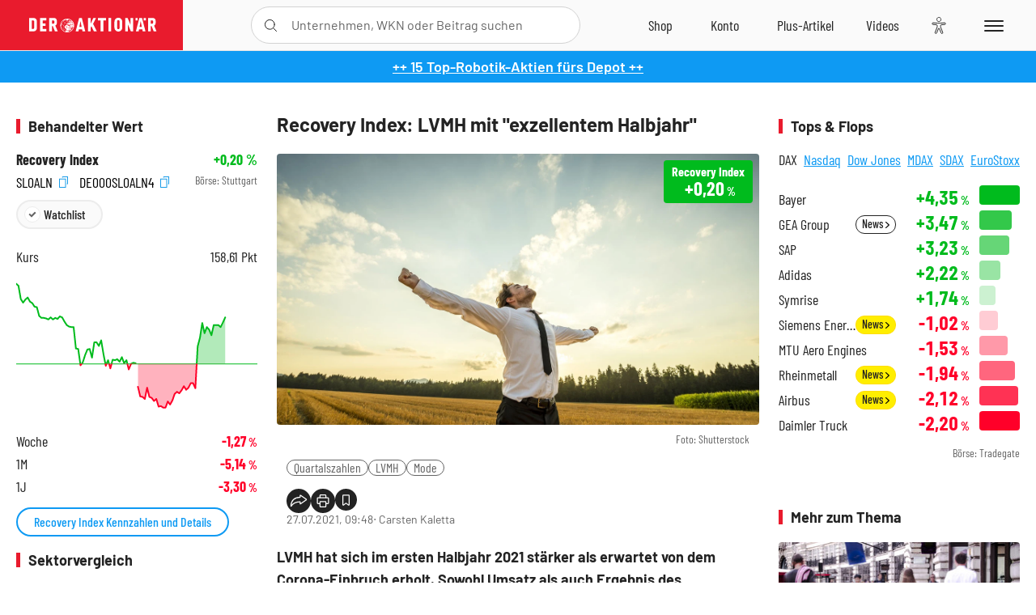

--- FILE ---
content_type: text/html; charset=utf-8
request_url: https://www.deraktionaer.de/artikel/aktien/recovery-index-lvmh-mit-exzellentem-halbjahr-20234324.html
body_size: 30776
content:
<!DOCTYPE html>
<html lang="de-de">
<head>
    <link rel="dns-prefetch" href="//cdn.boersenmedien.com">
    <link rel="dns-prefetch" href="//images.boersenmedien.com">
    <link rel="preconnect" href="//cdn.boersenmedien.com">
    <link rel="preconnect" href="//images.boersenmedien.com">
    
    <meta charset="utf-8">
    <meta name="viewport" content="width=device-width, initial-scale=1.0">
    <link rel="apple-touch-icon" sizes="180x180" href="/assets/images/icons/apple-touch-icon.png">
    <link rel="icon" type="image/png" sizes="32x32" href="/assets/images/icons/favicon-32x32.png">
    <link rel="icon" type="image/png" sizes="16x16" href="/assets/images/icons/favicon-16x16.png">
    <link rel="manifest" href="/manifest.json">
        <title>Recovery Index: LVMH mit &quot;exzellentem Halbjahr&quot; - DER AKTION&#xC4;R</title>
    <meta name="robots" content="index, follow, noodp, max-image-preview:large">
    <meta name="theme-color" content="#e91b2c">
    <meta name="msapplication-navbutton-color" content="#e91b2c">

    <meta name="description" content="LVMH hat sich im ersten Halbjahr 2021 st&#xE4;rker als erwartet von dem Corona-Einbruch erholt. 27.07.2021">
    <meta name="keywords" content="Quartalszahlen,LVMH,Mode">
    <meta name="news_keywords" content="Quartalszahlen,LVMH,Mode">
    <meta name="date" content="2021-07-27T09:48:00Z">
        <meta name="author" content="Carsten Kaletta">
    <meta name="publisher" content="DER AKTION&#xC4;R">
    <link rel="canonical" href="https://www.deraktionaer.de/artikel/aktien/recovery-index-lvmh-mit-exzellentem-halbjahr-20234324.html">
    <meta property="og:title" content="Recovery Index: LVMH mit &quot;exzellentem Halbjahr&quot;">
    <meta property="og:type" content="article">
        <meta property="og:image" content="https://images.boersenmedien.com/images/e6b30ecc-9034-43df-9f38-6df63eb2ca3b.jpg?w=1280">
        <meta property="og:image:width" content="1920">
        <meta property="og:image:height" content="1080">
    <meta property="og:url" content="https://www.deraktionaer.de/artikel/aktien/recovery-index-lvmh-mit-exzellentem-halbjahr-20234324.html">
    <meta property="og:description" content="LVMH hat sich im ersten Halbjahr 2021 st&#xE4;rker als erwartet von dem Corona-Einbruch erholt. 27.07.2021">
    <meta property="fb:app_id" content="567365026630618">
    <meta name="twitter:card" content="summary_large_image">
    <meta name="twitter:title" content="Recovery Index: LVMH mit &quot;exzellentem Halbjahr&quot;">
    <meta name="twitter:site" content="@aktionaer">
    <meta name="twitter:description" content="LVMH hat sich im ersten Halbjahr 2021 st&#xE4;rker als erwartet von dem Corona-Einbruch erholt. 27.07.2021">
        <meta name="twitter:image" content="https://images.boersenmedien.com/images/e6b30ecc-9034-43df-9f38-6df63eb2ca3b.jpg?w=1280">
    
    
        <link rel="stylesheet" href="/assets/css/main.min.css?v=20a5oobePaa3APZ5oOxXt9H2BO4p2DEHNO1sNY4KUOw">
    
    <link rel="preload" as="script" id="IOMmBundle" href="https://data-af9a061aaf.deraktionaer.de/iomm/latest/manager/base/es6/bundle.js" />
    <link rel="preload" as="script" href="https://data-af9a061aaf.deraktionaer.de/iomm/latest/bootstrap/loader.js" />
    <script type="application/ld&#x2B;json">
        {"@context":"https://schema.org","@graph":[{"@type":"WebSite","name":"DER AKTIONÄR","url":"https://www.deraktionaer.de/","potentialAction":{"@type":"SearchAction","target":"https://www.deraktionaer.de/suchen?q={search_term_string}","query-input":"required name=search_term_string"}},{"@type":"Organization","name":"Börsenmedien AG","@id":"https://www.boersenmedien.de/#publisher","url":"https://www.boersenmedien.de/","logo":{"@type":"ImageObject","url":"https://images.boersenmedien.com/images/bbc3d6ec-9cb0-4502-98d5-3adc60601cd6.png","width":1200,"height":242},"sameAs":["https://www.deraktionaer.de/","https://www.boerse-online.de/","https://www.eurams.de/"],"address":{"@type":"PostalAddress","streetAddress":"Am Eulenhof 14","addressLocality":"Kulmbach","postalCode":"95326","addressCountry":"DE"},"contactPoint":{"@type":"ContactPoint","url":"https://www.boersenmedien.de/Support/kontakt","telephone":"+49-9221-90510","contactType":"Kundenservice","availableLanguage":["Deutsch"],"areaServed":"DE"},"subOrganization":{"@type":"NewsMediaOrganization","@id":"https://www.deraktionaer.de/#publisher","name":"DER AKTIONÄR","foundingDate":"1996-01-01","url":"https://www.deraktionaer.de/","publishingPrinciples":"https://www.boersenmedien.de/agb.html","logo":{"@type":"ImageObject","url":"https://images.boersenmedien.com/images/b8000b75-24cd-4424-aeec-cf1c4544b5b6.jpg","width":1182,"height":1182},"mainEntityOfPage":{"@type":"WebPage","@id":"https://www.deraktionaer.de/"},"sameAs":["https://www.deraktionaer.de/","https://de.wikipedia.org/wiki/Der_Aktionär","https://www.facebook.com/aktionaer/","https://www.instagram.com/deraktionaer/","https://x.com/aktionaer","https://www.tiktok.com/@deraktionaer","https://apps.apple.com/de/app/der-aktionär/id448927412","https://play.google.com/store/apps/details?id=com.yopeso.deraktionar"]}}]}
    </script>
    <script src="/assets/js/ea_dynamic_loading_da.js"></script>
    <meta name="impact-site-verification" value="64808c59-4dea-4819-8bf2-c95625d83376">
</head>
<body class="">
    <script type='text/javascript' src="//data-af9a061aaf.deraktionaer.de/iomm/latest/bootstrap/loader.js"></script>
    <script data-n-head="ssr" type="text/javascript" data-body="true">
        var dataINFOnline = {
        "st": "daktion",
        "cp": "dak_rc_wf",
        "sv": "in",
        "co": "da2019",
        "sc": "yes"
        };
        IOMm('configure', { st: 'daktion', dn: 'data-af9a061aaf.deraktionaer.de', mh: 5 }); // Configure IOMm
        IOMm('pageview', dataINFOnline); // Count pageview
        IOMm('3p', 'qds', 'in'); // Trigger qds module (for agof ddf participants only!)
    </script>

    <header id="page-header">
        <div id="static-header">
            <div class="container">
                <div id="header-logo-container">
                        <a id="header-logo" href="/"><img loading="lazy" alt="DER AKTION&#xC4;R" src="https://images.boersenmedien.com/images/eef3cc9c-8c0d-43c9-a849-c732c8855a53.svg"></a>
                </div>
                <nav id="header-actions-container" aria-labelledby="header-epaper-notification">

                        <a title="Zu DER AKTIONÄR+" aria-label="Zu DER AKTIONÄR+ " href="/artikel/deraktionaerplus" id="header-aktionaerplus" class="header-action-item subpage"><span></span></a>
                    <a title="Videos" aria-label="Videos" class="header-action-item" id="header-videos" href="/videos"><span></span></a>
                    <div class="toaccount"><a title="Zum Account" aria-label="Zum Account" class="sign-in-button header-action-item" href="/account"><span></span></a></div>
                    <a title="Zum Shop" aria-label="Zum Shop" target="_blank" rel="noopener" href="https://www.boersenmedien.de/shop?btm_campaign=DA-0526-13575&btm_source=Online&btm_medium=Navigation&btm_content=deraktionaer.de&btm_term=Shop&btm_detail=shop " id="header-shop" class="header-action-item"><span></span></a>
                        <a title="E-Paper" aria-label="E-Paper" id="header-epaper" class="header-action-item" href="https://www.boersenmedien.de/produkt/deraktionaer/der-aktionaer-0526-4503.html?btm_campaign=DA-0526-13575&btm_source=Online&btm_medium=Navigation&btm_content=deraktionaer.de&btm_term=Shop&btm_detail=epaper" target="_blank" rel="noopener"><span></span></a>
                        <a title="Home" aria-label="Home" id="header-home" class="header-action-item" href="/"><span></span></a>
                    
    <button aria-label="Teilen-Menu &#xF6;ffnen" id="header-share-article" class="header-action-item">
        <span></span>
    </button>

                    
                        
<div id="search-group" class="header-action-item">
    <div id="search-button-container"><input id="search-input-placeholder" name="search-input-placeholder" role="presentation" type="text"><label aria-hidden="true" for="search-input-placeholder"></label><button class="search-button header-action-button open-search" id="header-search-button" aria-controls="search-overlay" aria-label="Suche öffnen"><span></span></button></div>
    <div id="search-overlay">
        <form method="get" id="search-input" action="/suchen">
            <input type="hidden" name="page" value="1" />
            <div class="input-wrapper">
                <input type="text" name="q" id="search-q" autocomplete="off" />
            </div>
            <button type="submit"><span class="icon-colo-primary"></span></button>
        </form>

        <div id="search-scroll-container">
            <a href="#" style="display:none;" class="search-more"><span>Alle Suchergebnisse f&#xFC;r <span class="search-value"></span> anzeigen</span></a>

            <div id="search-results-header" class="pure-g">
                <div id="search-result-symbols" class="pure-u-1-1 pure-u-sm-1-3">
                    <div class="search-title">Wertpapiere</div>
                    <div class="symbol-container"></div>
                    <div class="symbol-empty">Es gibt keine Wertpapiere.</div>
                </div>
                <div id="search-result-stories" class="pure-u-1-1 pure-u-sm-2-3">
                    <div class="search-title">Top-Artikel</div>
                    <div class="story-container"></div>
                    <div class="story-empty">Kein Treffer gefunden. Bitte versuchen Sie einen anderen Suchbegriff.</div>
                </div>
            </div>
        </div>
        <div id="search-close"><img loading="lazy" alt="Schlie&#xDF;en" src="/assets/images/svg/icon-remove.svg"></div>
    </div>
    <div id="search-overlay-background"></div>
</div>
                    
                    <div class="eyeAble_customToolOpenerClass fr-bullet-nav__link header-action-item" data-controller="bullet-layer" data-controller-options="{&quot;active-class&quot;: &quot;fr-bullet-nav__link--active&quot;}" data-tracking-header="EyeAble">
                        <div class="fr-bullet-nav__icon fr-bullet-nav__icon--eyeable eyeAbleContrastSkip"></div>
                    </div>
                    <button id="menu-button" class="hamburger hamburger--squeeze hamburger--main" type="button" aria-label="Menu" aria-controls="header-navigation">
                        <span class="hamburger-box">
                            <span class="hamburger-inner"></span>
                        </span>
                    </button>
                </nav>
            </div>
            
    <div id="share-article-nav" class="share-article-container">
        <button title="URL kopieren" class="share-url copy-button" onclick="return copy(window.location.href)"><img
                alt="CopyLink"
                src="https://images.boersenmedien.com/images/e9f70a2a-88af-4b41-b33a-e146c67328ce.svg" loading="lazy">
        </button>
        <a title="Facebook teilen" class="share-fb"
           href="https://www.facebook.com/sharer.php?u=https%3A%2F%2Fwww.deraktionaer.de%2Fartikel%2Faktien%2Frecovery-index-lvmh-mit-exzellentem-halbjahr-20234324.html&amp;t=Recovery&#x2B;Index%3A&#x2B;LVMH&#x2B;mit&#x2B;%22exzellentem&#x2B;Halbjahr%22"
           rel="noopener" target="da_social"><span></span></a>
        <a title="Tweet" class="share-twitter"
           href="https://twitter.com/intent/tweet?url=https%3A%2F%2Fwww.deraktionaer.de%2Fartikel%2Faktien%2Frecovery-index-lvmh-mit-exzellentem-halbjahr-20234324.html" rel="noopener"
           target="da_social"><span></span></a>
        <a title="Per E-Mail teilen" class="share-mail"
           href="mailto:?body=https://www.deraktionaer.dehttps://www.deraktionaer.de/artikel/aktien/recovery-index-lvmh-mit-exzellentem-halbjahr-20234324.html" rel="noopener"
           target="da_social"><span></span></a>
        <a title="Seite Drucken" class="share-print" href="javascript:self.print()"><span></span></a>
    </div>

        </div>
        <div id="header-navigation" class="pure-g">
            <div id="navigation-main" class="pure-u-1-1 pure-u-xl-2-3">
                <nav id="navigation" aria-label="Navigation">
                    <ul>
                        <li><a href="/">Home</a></li>
                            <li><a href="/magazin">Magazin</a></li>    
                        <li><a href="/marktueberblick.html">Marktüberblick</a></li>
                        <li>
                            <a href="/musterdepots.html">Depots</a>
                            <span class="open-sub"></span>
                            <div>
                                <ul>
                                    
                                        
        <li><a href="/real-musterdepot.html">Real-Depot</a></li>
        <li><a href="/aktionaer-musterdepot.html">AKTION&#xC4;R-Depot</a></li>
        <li><a href="/tsi-musterdepot.html">TSI-Musterdepot</a></li>

                                    
                                </ul>
                            </div>
                        </li>
                        <li class="navigation-strong"><a href="/artikel/deraktionaerplus">DER AKTIONÄR<strong>+</strong></a></li>
                        <li><a href="/invest">DER AKTIONÄR Indizes</a></li>
                        <li>
                            <span class="nav-no-link">Finanz-Check</span>
                            <span class="open-sub"></span>
                            <div>
                                <ul>
                                    <li><a href="/broker-vergleich">Broker-Vergleich</a></li>
                                    <li><a href="/krypto-broker-vergleich">Krypto-Broker-Vergleich</a></li>
                                    <li><a href="/krypto-boersen-vergleich">Krypto-Börsen-Vergleich</a></li>
                                    <li><a href="/kinderdepot-broker-vergleich">Kinderdepot-Vergleich</a></li>
                                    <li><a href="/tagesgeld-vergleich.html">Tagesgeld-Vergleich</a></li>
                                    <li><a href="/festgeld-vergleich.html">Festgeld-Vergleich</a></li>
                                </ul>
                            </div>
                        </li>
                        <li><a href="/podcasts">Podcasts</a></li>
                        <li>
                            <a href="/videos">DER AKTIONÄR TV</a>
                            <span class="open-sub"></span>
                            <div>
                                <ul>
                                    <li><a href="/videos">Übersicht</a></li>
                                        <li><a href="/videos/boersenpunk/1">B&#xF6;rsenpunk</a></li>
                                        <li><a href="/videos/dax-check/1">DAX-Check LIVE</a></li>
                                        <li><a href="/videos/futuremarkets/1">Future Markets</a></li>
                                        <li><a href="/videos/goldexpertebussler/1">Goldfolio</a></li>
                                        <li><a href="/videos/heavytraderz/1">HeavytraderZ</a></li>
                                        <li><a href="/videos/hotstockreport/1">Hot Stock Report</a></li>
                                        <li><a href="/videos/olivermichel/1">Krypto-Talk</a></li>
                                        <li><a href="/videos/maydornsmeinung/1">maydornsmeinung</a></li>
                                        <li><a href="/videos/schroedersnebenwerte/1">Schr&#xF6;ders Nebenwerte-Watchlist</a></li>
                                        <li><a href="/videos/trading-tipps/1">Trading-Tipp</a></li>
                                        <li><a href="/videos/keyinvest/1">UBS DailyTrader</a></li>
                                </ul>
                            </div>
                        </li>
                        <li>
                            <a href="https://www.boersenmedien.de/shop" target="_blank" rel="noopener">Abo &amp; Shop</a>
                            <span class="open-sub"></span>
                            <div>
                                <ul>
                                    <li><a href="https://www.boersenmedien.de/magazine/deraktionaer/einzelausgaben" target="_blank" rel="noopener">DER AKTIONÄR</a></li>
                                    <li><a href="https://www.boersenmedien.de/aktienreports/1" target="_blank" rel="noopener">Aktien-Reports</a></li>
                                    <li><a href="https://www.boersenmedien.de/boersendienste" target="_blank" rel="noopener">Börsendienste</a></li>
                                </ul>
                            </div>
                        </li>
                        <li><a href="/experten">Experten</a></li>
                        <li><a href="https://www.boersenmedien.com/karriere/jobangebote">Jobs/Karriere</a></li>
                    </ul>
                </nav>
                <nav id="navigation-user" aria-label="Mein Konto">
                        <div class="signin">
                            <div class="navigation-user-row sign-in-button">
                                <div><strong>Sie sind neu hier?</strong> Registrieren Sie sich kostenlos um alle Funktionen unserer Website nutzen zu können:</div>
                                <div><a href="https://login.boersenmedien.com/account/signup" class=" pure-button-secondary"><span>Registrieren</span></a></div>
                            </div>
                            <span class="sign-in-loading">Laden</span>
                        </div>
                        <div class="signin">
                            <div class="navigation-user-row sign-in-button">
                                <div><strong>Sie sind bereits registriert?</strong> Hier können Sie sich anmelden:</div>
                                <div>
                                    <a class=" pure-button-secondary" href="/account/signin"><span>Anmelden</span></a>
                                </div>
                            </div>
                            <span class="sign-in-loading">Laden</span>
                        </div>
                        <div class="signout">
                            <strong id="navigation-head">Willkommen auf deraktionaer.de!</strong><br>
                            <a class="user-nav-button user-nav-symbols" href="/account/watchlist">Meine Watchlist</a>
                            <a class="user-nav-button user-nav-articles" href="/account/bookmarks">Gespeicherten Artikel</a>
                            <a href="https://konto.boersenmedien.com" target="_blank" rel="noopener" class="user-nav-button user-nav-bmagaccount">Börsenmedien Konto</a>
                            <a class="pure-button-primary" href="/account/logout"><span class="sing-out-button">Abmelden</span></a>
                            <br>
                        </div>
                </nav>
                <div class="pure-g">
                    <div id="navigation-app" class="pure-u-1-1 pure-u-lg-1-2">
                        <div><img loading="lazy" alt="DER-AKTION&#xC4;R App" id="app-logo" src="https://images.boersenmedien.com/images/757ea3d3-5e46-4275-80df-30eb7052784c.svg"> DER AKTIONÄR – Unsere App</div>
                        <div><a target="_blank" rel="noopener" id="app-apple" href="https://itunes.apple.com/de/app/der-aktionar-deutschlands/id448927412"><img loading="lazy" alt="Laden im Appstore" src="/assets/images/svg/logo-appstore.svg"></a><a id="app-android" target="_blank" rel="noopener" href="https://play.google.com/store/apps/details?id=com.yopeso.deraktionar"><img alt="Jetzt bei Google Play" src="/assets/images/svg/logo-gplay.svg" /></a></div>
                    </div>
                    <div id="navigation-sm" class="pure-u-1-1 pure-u-lg-1-2">
                        <strong>Folgen Sie uns</strong><br>
                        <a class="share-youtube" target="_blank" rel="noopener" href="https://www.youtube.com/user/DAFChannel/videos">Youtube</a>
                        <a class="share-instagram" target="_blank" rel="noopener" href="https://www.instagram.com/deraktionaer/">Instagram</a>
                        <a class="share-fb" target="_blank" rel="noopener" href="https://www.facebook.com/aktionaer">Facebook</a>
                        <a class="share-twitter" target="_blank" rel="noopener" href="https://twitter.com/aktionaer">Twitter</a>
                    </div>
                </div>
            </div>
            <aside id="navigation-sidebar" class="pure-u-1-1 pure-u-xl-1-3">
                <div class="pure-g">
                    <div id="navigation-stories" class="pure-u-1-1 pure-u-md-16-24 pure-u-xl-1-1"></div>
                    <div id="navigation-symbols" class="pure-u-1-1 pure-u-md-8-24 pure-u-xl-1-1"></div>
                </div>
            </aside>
        </div>
    </header>

    <div class="breaking-news-container">
        

        <div class="header-banner">
            <div><a href="https://www.boersenmedien.de/produkt/deraktionaer/der-aktionaer-0526-4503.html?btm_campaign=da-2605-13575&amp;utm_campaign=da-2605-13575&amp;btm_source=online&amp;utm_source=online&amp;btm_medium=balkenblau&amp;utm_medium=balkenblau&amp;btm_content=deraktionaer.de&amp;utm_content=deraktionaer.de&amp;btm_term=shop&amp;utm_term=shop" target="_blank" rel="nofollow">&#x2B;&#x2B; 15 Top-Robotik-Aktien f&#xFC;rs Depot &#x2B;&#x2B;</a></div>
        </div>

    </div>

        <div id="banner-top-container">
            <div id="banner-big-bill-container">
                <div id="Ads_BA_BS" style="position: relative; text-align: center;">                    
                    <div id='Ads-Bigsize'></div>
                </div>
            </div>
            <div id="banner-sky-container">
                <div id="Ads_BA_SKY">
                    <div id='Ads-Sky' style='min-width: 120px; min-height: 600px;'></div>
                </div>
            </div>
            <div id="banner-sky-left-container">
                <div id="Ads_BA_SKY_LEFT">
                    <div id='Ads-Sky-Left' style='min-width: 120px; min-height: 600px;'></div>
                </div>
            </div>
        </div>

    <div id="page-body" class="container">
        
<article id="article-detail" aria-labelledby="article-title">
    <div id="article-detail-content">
        <header id="article-detail-header">
            <h1 id="article-title">Recovery Index: LVMH mit "exzellentem Halbjahr"</h1>
            <div class="article-header-image">
                <figure>
                    <picture>
                        <source media="(min-width: 1023px)" srcset="https://images.boersenmedien.com/images/e6b30ecc-9034-43df-9f38-6df63eb2ca3b.jpg?w=1280&webp=true"
                                type="image/webp">
                        <source media="(min-width: 767px)" srcset="https://images.boersenmedien.com/images/e6b30ecc-9034-43df-9f38-6df63eb2ca3b.jpg?w=1280&webp=true"
                                type="image/webp">
                        <img loading="lazy" src="https://images.boersenmedien.com/images/e6b30ecc-9034-43df-9f38-6df63eb2ca3b.jpg?w=1280&webp=true"
                             alt="Recovery Index: LVMH mit "exzellentem Halbjahr"">
                    </picture>
                        <figcaption><small>Foto: Shutterstock</small></figcaption>
                </figure>
                    
<a class="stock-info stock-info-badge stock-info-badge-big" data-quote="DE000SL0ALN4" title="Recovery Index" href="/aktien/kurse/recoveryindex-de000sl0aln4.html">
    <span class="stock-info-name flex-ellipsis-variable">RECOVERY NR EUR</span>
    <span class="changePct">-</span>&thinsp;<span class="percentSgn">%</span>    
</a>
            </div>
            <ul id="article-detail-keywords">
                        <li><a href="/suchen?q=%22quartalszahlen%22">Quartalszahlen</a></li>
                        <li><a href="/suchen?q=%22lvmh%22">LVMH</a></li>
                        <li><a href="/suchen?q=%22mode%22">Mode</a></li>
            </ul>
            <div id="article-header-info">
                <div class="author-info">
                            27.07.2021, 09:48
                            <span
                                class="article-header-author"> &#8231; Carsten Kaletta</span>
                </div>
                <div id="share-container">
                    <div class="share-buttons">
                        <button aria-label="Teilen-Menu &#xF6;ffnen" id="sm-page-button"
                                class="share-button"></button>
                        
<div id="share-page-nav" class="share-article-container">
	<button title="URL kopieren" class="are-url copy-button" onclick="return copy(window.location.href)"><img alt="AltLinkShare" src="https://images.boersenmedien.com/images/e9f70a2a-88af-4b41-b33a-e146c67328ce.svg" loading="lazy"></button>
	<a title="Facebook teilen" class="share-fb" href="https://www.facebook.com/sharer.php?u=https%3A%2F%2Fwww.deraktionaer.de%2Fartikel%2Faktien%2Frecovery-index-lvmh-mit-exzellentem-halbjahr-20234324.html&amp;t=Recovery&#x2B;Index%3A&#x2B;LVMH&#x2B;mit&#x2B;%22exzellentem&#x2B;Halbjahr%22" rel="noopener" target="da_social"><img alt="Bei facebook teilen" src="https://images.boersenmedien.com/images/static/icon-facebook-grey.svg" loading="lazy"></a>
	<a title="Tweet" class="share-twitter" href="https://twitter.com/intent/tweet?url=https%3A%2F%2Fwww.deraktionaer.de%2Fartikel%2Faktien%2Frecovery-index-lvmh-mit-exzellentem-halbjahr-20234324.html&text=Recovery&#x2B;Index%3A&#x2B;LVMH&#x2B;mit&#x2B;%22exzellentem&#x2B;Halbjahr%22" rel="noopener" target="da_social"><img alt="Mit twitter teilen" src="https://images.boersenmedien.com/images/c2ffe345-c71f-42e4-9ee3-bd80ca076e68.svg" loading="lazy"></a>
	<a title="Per E-Mail teilen" class="share-mail" href="mailto:?body=https://www.deraktionaer.de/artikel/aktien/recovery-index-lvmh-mit-exzellentem-halbjahr-20234324.html" rel="noopener" target="da_social"><img alt="Nachricht senden" src="https://images.boersenmedien.com/images/static/icon-email-grey.svg" loading="lazy"></a>
</div>
                        <a id="print-page-button" class="share-button" title="Seite Drucken"
                           href="javascript:self.print()"><span></span></a>
                        <button id="save-article-body" aria-label="Artikel zu Favoriten hinzuf&#xFC;gen"
                                data-bookmark="20234324" class="add"><span></span></button>
                    </div>
                </div>
            </div>
        </header>

        <div id="article-body">
                        
<p class="article-introduction">LVMH hat sich im ersten Halbjahr 2021 stärker als erwartet von dem Corona-Einbruch erholt. Sowohl Umsatz als auch Ergebnis des französischen Luxusgüter-Konzerns übertrafen die Schätzungen der Analysten. Für diesen Schub sorgte vor allem die Mode-und Leder-Sparte mit den Exklusiv-Marken Louis Vuitton und Christian Dior.</p>
                        
<p>Konkret: Der Nettogewinn  stieg in den ersten sechs Monaten 2021 von 522 Millionen Euro im Vorjahr auf 5,29 Milliarden Euro. Das entspricht einer Verzehnfachung. Analysten hatten lediglich mit 4,4 Milliarden Euro gerechnet. <br></p>
                            <h2>56 Prozent Wachstum</h2>

<p>Gleiches Bild bei den Erlösen: Die Gesamteinnahmen für das erste Halbjahr kletterten um 56 Prozent auf 28,67 Milliarden Euro. Damit lief es für LVMH auch besser als vor der Krise: Im Vergleich zum ersten Halbjahr 2019 belief sich der Zuwachs auf elf Prozent. Die Experten hatten bei dieser Kennziffer lediglich 28,22 Milliarden Euro im Durchschnitt auf ihren Zetteln stehen. <br></p>
                            <h2>Überragende Mode-und Ledersparte</h2>

<p>Hauptwachstumstreiber war die mit Abstand wichtigste Mode-und Ledersparte, deren Umsatz sich gegenüber dem Vorjahr um 74 Prozent auf 13,9 Milliarden Euro  verbesserte. Die Umsätze in den USA und Asien seien "seit Jahresbeginn stark gestiegen", so das Unternehmen, während sich Europa nur "allmählich von der Pandemie erholt."</p>
                        
<p>LVMH-Chef Bernard Arnault sprach von einem "exzellenten Halbjahr". Zudem hält der Konzernlenker die Gruppe für gut positioniert, um nun weiter zu wachsen und 2021 ihren Vorsprung gegenüber dem weltweiten Luxusmarkt weiter auszubauen. Er will am 2. Dezember eine Abschlagsdividende von 3,00 Euro je Aktie zahlen. <br></p>
                            <h2>LVMH mit hoher Gewichtung im Recovery Index</h2>

<p>LVMH hat derzeit mit etwas mehr als neun Prozent die vierthöchste Gewichtung im Index. Insgesamt bündelt dieser spezielle Aktienkorb 15 ausgewählte Comeback-Kandidaten mit überproportionalem Gewinnpotenzial für die Nach-Corona-Ära – darunter sind unter anderem auch Tourismus-Unternehmen und Fluggesellschaften. <br></p>
                        
<div class="article-chart no-bottom-border">
    <div style="width:100%;" class="content-instrument" data-chart="[base64]"></div>
    <div class="article-content-src">
        <a href="/aktien/kurse/recoveryindex)-de000sl0aln4.html">
            Recovery Index
                <span>(WKN: SL0ALN)</span>
        </a>
    </div>
</div>
                        
<div class="article-chart no-bottom-border">
    <div style="width:100%;" class="content-instrument" data-chart="[base64]"></div>
    <div class="article-content-src">
        <a href="/aktien/kurse/lvmh)-fr0000121014.html">
            LVMH
                <span>(WKN: 853292)</span>
        </a>
    </div>
</div>
                        
<div class="article-conclusion no-bottom-border">
    <p>LVMH hat überragende Zahlen vorgelegt. Als weltweite Nummer Eins in der Luxusgüter-Branche dürften die Franzosen weiterhin überproportional von der Corona-Erholung beziehungsweise den Nachholeffekten profitieren. DER AKTIONÄR sieht die Aktie perspektivisch bei 720 Euro.</p><p>Anleger, die nicht auf eine Einzelaktie spekulieren wollen, aber von einem sich fortsetzenden Aufwärtstrend der Corona-gebeutelten Aktien ausgehen, setzen einfach auf den Recovery Index. Weitere Infos zum Index inklusive Produktübersicht finden Sie <a href="https://www.deraktionaer.de/aktien/kurse/recoveryindex-de000sl0aln4.html" target="New">hier</a>. <br></p>
</div>
                        
<ul class="related-articles ">
        <li><a href="/artikel/aktien/lvmh-kursziel-800-euro-20232928.html">LVMH: Kursziel 800 Euro!</a></li>
        <li><a href="/artikel/aktien/lvmh-und-co-luxurioese-aussichten-20231650.html">LVMH und Co: Luxuri&#xF6;se Aussichten</a></li>
        <li><a href="/artikel/aktien/recovery-index-gut-erholt-20233815.html">Recovery Index: Gut erholt</a></li>
        <li><a href="/artikel/aktien/recovery-index-mit-den-kreuzfahrt-riesen-der-sonne-entgegen-20232262.html">Recovery Index: Mit den Kreuzfahrt-Riesen der Sonne entgegen</a></li>
</ul>
                        
<div class="article-disclaimer ">
    <p>Hinweis auf Interessenkonflikte:
<div>
</div><div>Der Preis der Finanzinstrumente wird von einem Index als Basiswert abgeleitet. Die Börsenmedien AG hat diesen Index entwickelt und hält die Rechte hieran. Mit den Emittenten von Finanzinstrumenten Morgan Stanley, HSBC Trinkaus und Vontobel hat die Börsenmedien AG eine Lizenzvereinbarung geschlossen, wonach sie den Emittenten eine Lizenz zur Verwendung des Index erteilt. Die Börsenmedien AG erhält insoweit von den Emittenten Vergütungen.</div></p>
</div>
        </div>
            <div class="clear-both">
                <h2 id="werte-title" class="category-headline">Behandelte Werte</h2>
                <div class="table-scrollx-container">
                    <table class="pure-table pure-table-horizontal werte-table" aria-labelledby="werte-title">
                        <thead>
                        <tr>
                            <th scope="col">Name</th>
                            <th scope="col" class="text-center">Wert</th>
                            <th scope="col" class="text-center">Veränderung<br><small>Heute in %</small></th>
                        </tr>
                        </thead>
                        <tbody>
                            <tr class="stock-info" data-quote="DE000SL0ALN4" style="opacity:1">
                                <td><a title="Recovery Index Index" href="/aktien/kurse/recoveryindex-de000sl0aln4.html">Recovery Index</a></td>
                                <td class="text-center nowrap"><span
                                        class="price">-</span>&thinsp;&#x20AC;</td>
                                <td class="text-center"><span class="stock-info-badge"><span
                                            class="changePct"></span></span></td>
                            </tr>
                            <tr class="stock-info" data-quote="FR0000121014" style="opacity:1">
                                <td><a title="LVMH Aktie" href="/aktien/kurse/lvmh-fr0000121014.html">LVMH</a></td>
                                <td class="text-center nowrap"><span
                                        class="price">-</span>&thinsp;&#x20AC;</td>
                                <td class="text-center"><span class="stock-info-badge"><span
                                            class="changePct"></span></span></td>
                            </tr>
                        </tbody>
                    </table>
                </div>
                <br>
            </div>
        <div class="hidden">
                    <span class="category-data" data-category="Fundamentalanalyse"></span>
                    <span class="category-data" data-category="USA"></span>
                    <span class="category-data" data-category="AKTION&#xC4;R"></span>
                    <span class="category-data" data-category="China"></span>
                    <span class="category-data" data-category="Anlagestrategie"></span>
                    <span class="category-data" data-category="Technische Analyse"></span>
                    <span class="category-data" data-category="Konsum / E-Commerce"></span>
                    <span class="category-data" data-category="Tourismus"></span>
        </div>

            
    <h2 class="category-headline">Aktuelle Ausgabe</h2>
    <div class="article-list-latest-issue">
        <div class="last-issue-cover">
            <a class="release-item-image" href="https://www.boersenmedien.de/produkt/deraktionaer/der-aktionaer-0526-4503.html?btm_campaign=DA-2605-13575&btm_source=Online&btm_medium=Widget&btm_content=deraktionaer.de&btm_term=Shop&btm_detail=Neuerscheinungen&btm_info=%2Fartikel%2Faktien%2Frecovery-index-lvmh-mit-exzellentem-halbjahr-20234324.html" target="_blank">
                <img loading="lazy" alt="DER AKTION&#xC4;R 05/26" src="https://images.boersenmedien.com/images/6e4ace16-99ff-4440-838a-3f793c6cd80a.jpg?w=600&webp=true" />
            </a>
        </div>
        <h3>
            <a class="release-item-image" href="https://www.boersenmedien.de/produkt/deraktionaer/der-aktionaer-0526-4503.html?btm_campaign=DA-2605-13575&btm_source=Online&btm_medium=Widget&btm_content=deraktionaer.de&btm_term=Shop&btm_detail=Neuerscheinungen&btm_info=%2Fartikel%2Faktien%2Frecovery-index-lvmh-mit-exzellentem-halbjahr-20234324.html" target="_blank">
                Humanoide Roboter: Zwischen Spott und Milliardenmarkt
            </a>
        </h3>
        <div class="latest-issue-data">
            <span><i title="Ausgabennummer" class="icon-book icon-color-secondary"></i>Nr. 05/26</span>
            <span><i title="Preis" class="icon-price icon-color-secondary"></i>8,90&thinsp;&euro;</span>
        </div>
        <div class="button-container">
            <a class="pure-button pure-button-paypal" target="_blank" rel="noopener" href="https://www.boersenmedien.de/zahlungsmethode/paypal/express/4503?btm_campaign=DA-2605-13575&btm_source=Online&btm_medium=Widget&btm_content=deraktionaer.de&btm_term=PPExpress&btm_detail=AktuelleAusgabe&btm_info=%2Fartikel%2Faktien%2Frecovery-index-lvmh-mit-exzellentem-halbjahr-20234324.html"><img loading="lazy" src="https://images.boersenmedien.com/images/74d4a911-0acd-4505-abbe-7e50458f125b.svg" alt="Paypal" title="Paypal"> Sofortkauf</a>
            <a class="pure-button pure-button-secondary" target="_blank" rel="noopener" href="https://www.boersenmedien.de/Checkout/AddToCart?id=4503&btm_campaign=DA-2605-13575&btm_source=Online&btm_medium=Widget&btm_content=deraktionaer.de&btm_term=Warenkorb&btm_detail=AktuelleAusgabe&btm_info=%2Fartikel%2Faktien%2Frecovery-index-lvmh-mit-exzellentem-halbjahr-20234324.html">Im Shop kaufen</a>
            <small>Sie erhalten einen Download-Link per E-Mail. Außerdem können Sie gekaufte E-Paper in Ihrem <a class="text-link" href="https://konto.boersenmedien.de" target="_blank">Konto</a> herunterladen.</small>
        </div>
    </div>

            <div id="similar-product">
                <section>
    <h2 class="category-headline">Buchtipp: Die Zukunft des Luxus</h2>
    <div class="pure-g">
        <div id="similar-product-description">
            <p>Erwan Rambourg zeigt die wichtigsten Trends, die die Luxusindustrie in den nächsten zehn Jahren umgestalten werden. Die Ausweitung des chinesischen Konsums und der Anstieg der Kaufkraft von Frauen auf der ganzen Welt werden die Branche weiter wachsen lassen – es zeichnen sich jedoch grundlegende Veränderungen ab. Die jüngere Generation drängt auf den Luxusmarkt und bringt neue Werte und Ansprüche mit. Damit Marken bei ihr Anklang finden, müssen sie über Produkt und Logo hinaus Substanz entwickeln – Marken müssen Themen wie Vielfalt, Nachhaltigkeit und ethische Produktion ernst nehmen. „Die Zukunft des Luxus“ ist fesselnd, klug und fundiert, eine unverzichtbare Lektüre für alle, die neu in der Branche sind, aber auch für Veteranen, die ihren weiteren Erfolg planen – und nicht zuletzt für Anleger, die auf die Gewinner des Luxus-Booms setzen wollen.</p>
        </div>
        <div class="article-list-image-container pure-u-1-1 pure-u-sm-6-24">
            <a href="https://www.boersenmedien.de/produkt/buch/die-zukunft-des-luxus-2630.html?ref=deraktionaer" target="_blank" rel="noopener">
                <img loading="lazy" src="https://images.boersenmedien.com/images/e1815b29-763a-4346-a504-efac8631366c.jpg?w=500&webp=true" class="pure-img" title="Die Zukunft des Luxus" alt="Die Zukunft des Luxus">
            </a>
        </div>
        <div class="article-list-text-container pure-u-1-1 pure-u-sm-18-24">
                <div class="book-product-info"><p><b>Autoren:</b> Rambourg, Erwan<br><b>Seitenanzahl:</b> 320<br><b>Erscheinungstermin:</b> 14.04.2022<br><b>Format:</b> Hardcover<br><b>ISBN:</b> 978-3-86470-805-3<br></p></div>
            <div class="book-product-price">
                <strong>Preis:</strong> 24,90&thinsp;€
            </div>
            <div class="button-container">
                <a class="pure-button pure-button-paypal"
                   href="https://www.boersenmedien.de/zahlungsmethode/paypal/express/2630?ref=deraktionaer"
                   target="_blank" rel="noopener" alt="Paypal Sofortkauf" title="Paypal Sofortkauf">
                    <img loading="lazy" src="https://images.boersenmedien.com/images/74d4a911-0acd-4505-abbe-7e50458f125b.svg"
                         alt="Paypal" title="Paypal">
                </a>
                <a class="pure-button pure-button-secondary"
                   href="https://www.boersenmedien.de/Checkout/AddToCart?id=2630?ref=deraktionaer"
                   target="_blank" rel="noopener">
                    Im Shop kaufen
                </a>                
            </div>
        </div>
    </div>
</section>
            </div>
    </div>
    
<aside id="article-detail-symbol" aria-label="Wertpapierinformationen" data-quote="DE000SL0ALN4">
        <h2 class="category-headline">Behandelter Wert</h2>
        <div class="symbol-intro">
            <div>
                <a href="/aktien/kurse/recoveryindex-de000sl0aln4.html">Recovery Index</a>
                <strong class="text-right stock-info"><span class="changePct"></span><span class="percentSgn">&thinsp;%</span></strong>
            </div>
            <div>
                <div>
                        <button class="copy-button" onclick="return copy('SL0ALN')"> SL0ALN <i class="icon--exit-fullscreen icon-copy icon-color-action"></i></button>
                        <button class="copy-button" onclick="return copy('DE000SL0ALN4')"> DE000SL0ALN4 <i class="icon--exit-fullscreen icon-copy icon-color-action"></i></button>
                </div>
                <small class="text-right">Börse: <span class="exchange"></span></small>
            </div>
            <div id="save-symbol-body">
                <button class="add pure-button pure-button-primary" aria-label="Wert zur Watchlist hinzuf&#xFC;gen" data-watchlist="DE000SL0ALN4"> Watchlist</button>
            </div>
        </div>
        

        <dl aria-label="Wertpapierdetails zu Recovery Index" class="symbol-information">
            <dt>Kurs</dt>
            <dd><span class="price"></span> <span class="currency"></span></dd>

        </dl>
        <div id="article-detail-symbols-chart">
            <a id="sparkline-chart-container" href="/aktien/kurse/recoveryindex-de000sl0aln4.html">
                <div id="sparkline-chart"></div>
            </a>
            <div id="symbol_performance"></div>
            <a class="pure-button pure-button-primary" title="Recovery Index Kennzahlen und Details" href="/aktien/kurse/recoveryindex-de000sl0aln4.html">Recovery Index Kennzahlen und Details</a>
        </div>
        <div data-peergroup="DE000SL0ALN4" id="article-detail-symbol-peergroup-container"></div>
</aside>
    
<aside id="article-detail-further" aria-labelledby="more-title">
        <section>
            <h2 class="category-headline">Tops &amp; Flops</h2>
            <div class="tabs" id="topflop">
                <ul class="tab-nav">
                        <li><a id="topflop-Dax" class="">DAX</a></li>
                        <li><a id="topflop-Nasdaq" class="inactive">Nasdaq</a></li>
                        <li><a id="topflop-DowJones" class="inactive">Dow Jones</a></li>
                        <li><a id="topflop-MDax" class="inactive">MDAX</a></li>
                        <li><a id="topflop-SDax" class="inactive">SDAX</a></li>
                        <li><a id="topflop-Eurostoxx" class="inactive">EuroStoxx</a></li>
                </ul>
                <div>
                        <div class="tab-page" id="topflop-Dax-c" style="display:block">
                            <ul class="topflop">
        <li class="top">
            <div class="topflop-company">
                <a class="topflop-name" href="/aktien/kurse/bayer-de000bay0017.html">Bayer</a>
            </div>
            <span class="topflop-value up">&#x2B;4,35<span>&thinsp;%</span></span>
            <span class="topflop-bar up"><span class="progress" style="width:100.00%"></span></span>
            
        </li>
        <li class="top">
            <div class="topflop-company">
                <a class="topflop-name" href="/aktien/kurse/geagroup-de0006602006.html">GEA Group</a>
                    <span class="news news-secondary">
                        <a href="/nachricht/eqs-adhocgeagroupaktiengesellschaftgeagroupagveroeffentlichtvorlaeufigefinanzzahlen2025deutsch-497975.html">
                            News <i class="icon-arrow"></i>
                        </a>
                    </span>
            </div>
            <span class="topflop-value up">&#x2B;3,47<span>&thinsp;%</span></span>
            <span class="topflop-bar up"><span class="progress" style="width:79.74%"></span></span>
            
        </li>
        <li class="top">
            <div class="topflop-company">
                <a class="topflop-name" href="/aktien/kurse/sap-de0007164600.html">SAP</a>
            </div>
            <span class="topflop-value up">&#x2B;3,23<span>&thinsp;%</span></span>
            <span class="topflop-bar up"><span class="progress" style="width:74.23%"></span></span>
            
        </li>
        <li class="top">
            <div class="topflop-company">
                <a class="topflop-name" href="/aktien/kurse/adidas-de000a1ewww0.html">Adidas</a>
            </div>
            <span class="topflop-value up">&#x2B;2,22<span>&thinsp;%</span></span>
            <span class="topflop-bar up"><span class="progress" style="width:51.17%"></span></span>
            
        </li>
        <li class="top">
            <div class="topflop-company">
                <a class="topflop-name" href="/aktien/kurse/symrise-de000sym9999.html">Symrise</a>
            </div>
            <span class="topflop-value up">&#x2B;1,74<span>&thinsp;%</span></span>
            <span class="topflop-bar up"><span class="progress" style="width:40.00%"></span></span>
            
        </li>
        <li class="flop">
            <div class="topflop-company">
                <a class="topflop-name" href="/aktien/kurse/siemensenergy-de000ener6y0.html">Siemens Energy</a>
                    <span class="news">
                        <a href="/artikel/mobilitaet-oel-energie/asta-energy-ipo-noch-diese-woche-siemens-energy-an-bord-20394187.html">News <i class="icon-arrow"></i></a>
                    </span>
            </div>
            <span class="topflop-value down">-1,02<span>&thinsp;%</span></span>
            <span class="topflop-bar down"><span class="progress" style="width:46.46%"></span></span>
            
        </li>
        <li class="flop">
            <div class="topflop-company">
                <a class="topflop-name" href="/aktien/kurse/mtuaeroengines-de000a0d9pt0.html">MTU Aero Engines</a>
            </div>
            <span class="topflop-value down">-1,53<span>&thinsp;%</span></span>
            <span class="topflop-bar down"><span class="progress" style="width:69.89%"></span></span>
            
        </li>
        <li class="flop">
            <div class="topflop-company">
                <a class="topflop-name" href="/aktien/kurse/rheinmetall-de0007030009.html">Rheinmetall</a>
                    <span class="news">
                        <a href="/artikel/aktien/ukraine-krieg-darum-bleiben-ruestungsaktien-trotz-der-verhandlungen-aussichtsreich-20394176.html">News <i class="icon-arrow"></i></a>
                    </span>
            </div>
            <span class="topflop-value down">-1,94<span>&thinsp;%</span></span>
            <span class="topflop-bar down"><span class="progress" style="width:88.36%"></span></span>
            
        </li>
        <li class="flop">
            <div class="topflop-company">
                <a class="topflop-name" href="/aktien/kurse/airbus-nl0000235190.html">Airbus</a>
                    <span class="news">
                        <a href="/artikel/aktien/airbus-darum-faellt-die-aktie-20394193.html">News <i class="icon-arrow"></i></a>
                    </span>
            </div>
            <span class="topflop-value down">-2,12<span>&thinsp;%</span></span>
            <span class="topflop-bar down"><span class="progress" style="width:96.78%"></span></span>
            
        </li>
        <li class="flop">
            <div class="topflop-company">
                <a class="topflop-name" href="/aktien/kurse/daimlertruck-de000dtr0ck8.html">Daimler Truck</a>
            </div>
            <span class="topflop-value down">-2,20<span>&thinsp;%</span></span>
            <span class="topflop-bar down"><span class="progress" style="width:100.00%"></span></span>
            
        </li>
</ul>
<small>Börse: Tradegate</small>
                        </div>
                        <div class="tab-page" id="topflop-Nasdaq-c" style="">
                            <ul class="topflop">
        <li class="top">
            <div class="topflop-company">
                <a class="topflop-name" href="/aktien/kurse/seagatetechnology-ie00bkvd2n49.html">Seagate Technology</a>
            </div>
            <span class="topflop-value up">&#x2B;5,43<span>&thinsp;%</span></span>
            <span class="topflop-bar up"><span class="progress" style="width:100.00%"></span></span>
            
        </li>
        <li class="top">
            <div class="topflop-company">
                <a class="topflop-name" href="/aktien/kurse/mercadolibre-us58733r1023.html">MercadoLibre</a>
            </div>
            <span class="topflop-value up">&#x2B;4,19<span>&thinsp;%</span></span>
            <span class="topflop-bar up"><span class="progress" style="width:77.26%"></span></span>
            
        </li>
        <li class="top">
            <div class="topflop-company">
                <a class="topflop-name" href="/aktien/kurse/datadog-us23804l1035.html">Datadog</a>
            </div>
            <span class="topflop-value up">&#x2B;4,11<span>&thinsp;%</span></span>
            <span class="topflop-bar up"><span class="progress" style="width:75.63%"></span></span>
            
        </li>
        <li class="top">
            <div class="topflop-company">
                <a class="topflop-name" href="/aktien/kurse/atlassiancorpa-us0494681010.html">Atlassian Corp. A</a>
            </div>
            <span class="topflop-value up">&#x2B;3,73<span>&thinsp;%</span></span>
            <span class="topflop-bar up"><span class="progress" style="width:68.76%"></span></span>
            
        </li>
        <li class="top">
            <div class="topflop-company">
                <a class="topflop-name" href="/aktien/kurse/westerndigital-us9581021055.html">Western Digital</a>
            </div>
            <span class="topflop-value up">&#x2B;3,21<span>&thinsp;%</span></span>
            <span class="topflop-bar up"><span class="progress" style="width:59.05%"></span></span>
            
        </li>
        <li class="flop">
            <div class="topflop-company">
                <a class="topflop-name" href="/aktien/kurse/microntechnology-us5951121038.html">Micron Technology</a>
            </div>
            <span class="topflop-value down">-2,32<span>&thinsp;%</span></span>
            <span class="topflop-bar down"><span class="progress" style="width:39.52%"></span></span>
            
        </li>
        <li class="flop">
            <div class="topflop-company">
                <a class="topflop-name" href="/aktien/kurse/diamondbackenergyinc-us25278x1090.html">Diamondback Energy Inc</a>
            </div>
            <span class="topflop-value down">-2,43<span>&thinsp;%</span></span>
            <span class="topflop-bar down"><span class="progress" style="width:41.28%"></span></span>
            
        </li>
        <li class="flop">
            <div class="topflop-company">
                <a class="topflop-name" href="/aktien/kurse/tesla-us88160r1014.html">Tesla</a>
            </div>
            <span class="topflop-value down">-2,70<span>&thinsp;%</span></span>
            <span class="topflop-bar down"><span class="progress" style="width:45.90%"></span></span>
            
        </li>
        <li class="flop">
            <div class="topflop-company">
                <a class="topflop-name" href="/aktien/kurse/amd-us0079031078.html">AMD</a>
            </div>
            <span class="topflop-value down">-2,85<span>&thinsp;%</span></span>
            <span class="topflop-bar down"><span class="progress" style="width:48.43%"></span></span>
            
        </li>
        <li class="flop">
            <div class="topflop-company">
                <a class="topflop-name" href="/aktien/kurse/intel-us4581401001.html">Intel</a>
                    <span class="news news-secondary">
                        <a href="/nachricht/microsoftmitneuemki-chip-497981.html">
                            News <i class="icon-arrow"></i>
                        </a>
                    </span>
            </div>
            <span class="topflop-value down">-5,88<span>&thinsp;%</span></span>
            <span class="topflop-bar down"><span class="progress" style="width:100.00%"></span></span>
            
        </li>
</ul>
<small>Börse: Tradegate</small>
                        </div>
                        <div class="tab-page" id="topflop-DowJones-c" style="">
                            <ul class="topflop">
        <li class="top">
            <div class="topflop-company">
                <a class="topflop-name" href="/aktien/kurse/ciscosystems-us17275r1023.html">Cisco Systems</a>
            </div>
            <span class="topflop-value up">&#x2B;2,36<span>&thinsp;%</span></span>
            <span class="topflop-bar up"><span class="progress" style="width:100.00%"></span></span>
            
        </li>
        <li class="top">
            <div class="topflop-company">
                <a class="topflop-name" href="/aktien/kurse/apple-us0378331005.html">Apple</a>
                    <span class="news">
                        <a href="/artikel/aktien/apple-jpmorgan-erhoeht-kursziel-aktie-zieht-an-20394204.html">
                            News <i class="icon-arrow"></i>
                        </a>
                    </span>
            </div>
            <span class="topflop-value up">&#x2B;2,17<span>&thinsp;%</span></span>
            <span class="topflop-bar up"><span class="progress" style="width:91.84%"></span></span>
            
        </li>
        <li class="top">
            <div class="topflop-company">
                <a class="topflop-name" href="/aktien/kurse/microsoft-us5949181045.html">Microsoft</a>
                    <span class="news news-secondary">
                        <a href="/nachricht/microsoftmitneuemki-chip-497981.html">
                            News <i class="icon-arrow"></i>
                        </a>
                    </span>
            </div>
            <span class="topflop-value up">&#x2B;0,89<span>&thinsp;%</span></span>
            <span class="topflop-bar up"><span class="progress" style="width:37.56%"></span></span>
            
        </li>
        <li class="top">
            <div class="topflop-company">
                <a class="topflop-name" href="/aktien/kurse/salesforce-us79466l3024.html">Salesforce</a>
            </div>
            <span class="topflop-value up">&#x2B;0,58<span>&thinsp;%</span></span>
            <span class="topflop-bar up"><span class="progress" style="width:24.59%"></span></span>
            
        </li>
        <li class="top">
            <div class="topflop-company">
                <a class="topflop-name" href="/aktien/kurse/travelers-us89417e1091.html">Travelers</a>
            </div>
            <span class="topflop-value up">&#x2B;0,55<span>&thinsp;%</span></span>
            <span class="topflop-bar up"><span class="progress" style="width:23.44%"></span></span>
            
        </li>
        <li class="flop">
            <div class="topflop-company">
                <a class="topflop-name" href="/aktien/kurse/merckco-us58933y1055.html">Merck &amp; Co.</a>
                    <span class="news">
                        <a href="/artikel/aktien/wall-street-ausblick-anleger-in-lauerstellung-gold-rekord-trifft-auf-tech-nervositaet-20394223.html">News <i class="icon-arrow"></i></a>
                    </span>
            </div>
            <span class="topflop-value down">-1,20<span>&thinsp;%</span></span>
            <span class="topflop-bar down"><span class="progress" style="width:55.41%"></span></span>
            
        </li>
        <li class="flop">
            <div class="topflop-company">
                <a class="topflop-name" href="/aktien/kurse/boeing-us0970231058.html">Boeing</a>
            </div>
            <span class="topflop-value down">-1,27<span>&thinsp;%</span></span>
            <span class="topflop-bar down"><span class="progress" style="width:58.36%"></span></span>
            
        </li>
        <li class="flop">
            <div class="topflop-company">
                <a class="topflop-name" href="/aktien/kurse/proctergamble-us7427181091.html">Procter &amp; Gamble</a>
            </div>
            <span class="topflop-value down">-1,37<span>&thinsp;%</span></span>
            <span class="topflop-bar down"><span class="progress" style="width:63.14%"></span></span>
            
        </li>
        <li class="flop">
            <div class="topflop-company">
                <a class="topflop-name" href="/aktien/kurse/3m-us88579y1010.html">3M</a>
            </div>
            <span class="topflop-value down">-2,17<span>&thinsp;%</span></span>
            <span class="topflop-bar down"><span class="progress" style="width:99.79%"></span></span>
            
        </li>
        <li class="flop">
            <div class="topflop-company">
                <a class="topflop-name" href="/aktien/kurse/unitedhealth-us91324p1021.html">UnitedHealth</a>
                    <span class="news">
                        <a href="/artikel/fintech-versicherung-banken/unitedhealth-vor-zahlen-darauf-kommt-es-an-20394179.html">News <i class="icon-arrow"></i></a>
                    </span>
            </div>
            <span class="topflop-value down">-2,17<span>&thinsp;%</span></span>
            <span class="topflop-bar down"><span class="progress" style="width:100.00%"></span></span>
            
        </li>
</ul>
<small>Börse: Tradegate</small>
                        </div>
                        <div class="tab-page" id="topflop-MDax-c" style="">
                            <ul class="topflop">
        <li class="top">
            <div class="topflop-company">
                <a class="topflop-name" href="/aktien/kurse/puma-de0006969603.html">Puma</a>
                    <span class="news">
                        <a href="/artikel/aktien/puma-jetzt-also-doch-20394218.html">
                            News <i class="icon-arrow"></i>
                        </a>
                    </span>
            </div>
            <span class="topflop-value up">&#x2B;15,88<span>&thinsp;%</span></span>
            <span class="topflop-bar up"><span class="progress" style="width:100.00%"></span></span>
            
        </li>
        <li class="top">
            <div class="topflop-company">
                <a class="topflop-name" href="/aktien/kurse/aroundtown-lu1673108939.html">Aroundtown</a>
                    <span class="news">
                        <a href="/artikel/aktien/dax-schluss-wenig-bewegung-zu-wochenbeginn-doch-puma-geht-steil-20394233.html">
                            News <i class="icon-arrow"></i>
                        </a>
                    </span>
            </div>
            <span class="topflop-value up">&#x2B;6,46<span>&thinsp;%</span></span>
            <span class="topflop-bar up"><span class="progress" style="width:40.67%"></span></span>
            
        </li>
        <li class="top">
            <div class="topflop-company">
                <a class="topflop-name" href="/aktien/kurse/deliveryhero-de000a2e4k43.html">Delivery Hero</a>
                    <span class="news news-secondary">
                        <a href="/nachricht/aktieimfokusdeliveryheroaufhochseitseptember-jpmorganbetontchance-497864.html">
                            News <i class="icon-arrow"></i>
                        </a>
                    </span>
            </div>
            <span class="topflop-value up">&#x2B;5,29<span>&thinsp;%</span></span>
            <span class="topflop-bar up"><span class="progress" style="width:33.33%"></span></span>
            
        </li>
        <li class="top">
            <div class="topflop-company">
                <a class="topflop-name" href="/aktien/kurse/nemetschek-de0006452907.html">Nemetschek</a>
                    <span class="news news-secondary">
                        <a href="/nachricht/analyse-flashjpmorganhebtnemetschekaufoverweightundempfehlungsliste-497812.html">
                            News <i class="icon-arrow"></i>
                        </a>
                    </span>
            </div>
            <span class="topflop-value up">&#x2B;5,10<span>&thinsp;%</span></span>
            <span class="topflop-bar up"><span class="progress" style="width:32.14%"></span></span>
            
        </li>
        <li class="top">
            <div class="topflop-company">
                <a class="topflop-name" href="/aktien/kurse/flatexdegiro-de000ftg1111.html">FlatexDEGIRO</a>
            </div>
            <span class="topflop-value up">&#x2B;3,36<span>&thinsp;%</span></span>
            <span class="topflop-bar up"><span class="progress" style="width:21.13%"></span></span>
            
        </li>
        <li class="flop">
            <div class="topflop-company">
                <a class="topflop-name" href="/aktien/kurse/tkms-de000tkms001.html">TKMS</a>
            </div>
            <span class="topflop-value down">-2,80<span>&thinsp;%</span></span>
            <span class="topflop-bar down"><span class="progress" style="width:71.68%"></span></span>
            
        </li>
        <li class="flop">
            <div class="topflop-company">
                <a class="topflop-name" href="/aktien/kurse/aumovio-de000aum0v10.html">Aumovio</a>
            </div>
            <span class="topflop-value down">-3,17<span>&thinsp;%</span></span>
            <span class="topflop-bar down"><span class="progress" style="width:81.00%"></span></span>
            
        </li>
        <li class="flop">
            <div class="topflop-company">
                <a class="topflop-name" href="/aktien/kurse/hensoldt-de000hag0005.html">Hensoldt</a>
            </div>
            <span class="topflop-value down">-3,38<span>&thinsp;%</span></span>
            <span class="topflop-bar down"><span class="progress" style="width:86.47%"></span></span>
            
        </li>
        <li class="flop">
            <div class="topflop-company">
                <a class="topflop-name" href="/aktien/kurse/renk-de000renk730.html">Renk</a>
            </div>
            <span class="topflop-value down">-3,52<span>&thinsp;%</span></span>
            <span class="topflop-bar down"><span class="progress" style="width:89.94%"></span></span>
            
        </li>
        <li class="flop">
            <div class="topflop-company">
                <a class="topflop-name" href="/aktien/kurse/kiongroup-de000kgx8881.html">Kion Group</a>
                    <span class="news news-secondary">
                        <a href="/nachricht/analyse-flashjefferiessenktkionaufunderperform-zielrunterauf51euro-497818.html">
                            News <i class="icon-arrow"></i>
                        </a>
                    </span>
            </div>
            <span class="topflop-value down">-3,91<span>&thinsp;%</span></span>
            <span class="topflop-bar down"><span class="progress" style="width:100.00%"></span></span>
            
        </li>
</ul>
<small>Börse: Tradegate</small>
                        </div>
                        <div class="tab-page" id="topflop-SDax-c" style="">
                            <ul class="topflop">
        <li class="top">
            <div class="topflop-company">
                <a class="topflop-name" href="/aktien/kurse/friedrichvorwerk-de000a255f11.html">Friedrich Vorwerk</a>
                    <span class="news">
                        <a href="/artikel/aktien/real-depot-wert-friedrich-vorwerk-kaufsignal-nach-top-zahlen-rekordhoch-in-sicht-20394183.html">
                            News <i class="icon-arrow"></i>
                        </a>
                    </span>
            </div>
            <span class="topflop-value up">&#x2B;9,89<span>&thinsp;%</span></span>
            <span class="topflop-bar up"><span class="progress" style="width:100.00%"></span></span>
            
        </li>
        <li class="top">
            <div class="topflop-company">
                <a class="topflop-name" href="/aktien/kurse/mbb-de000a0etbq4.html">MBB</a>
                    <span class="news news-secondary">
                        <a href="/nachricht/eqs-adhocmbbseuebertrifftergebnisprognosefuerdasgeschaeftsjahr2025miteinerebitda-margevonrund18beieinemumsatzvon117mrdeurdeutsch-497836.html">
                            News <i class="icon-arrow"></i>
                        </a>
                    </span>
            </div>
            <span class="topflop-value up">&#x2B;5,82<span>&thinsp;%</span></span>
            <span class="topflop-bar up"><span class="progress" style="width:58.85%"></span></span>
            
        </li>
        <li class="top">
            <div class="topflop-company">
                <a class="topflop-name" href="/aktien/kurse/wackerneuson-de000wack012.html">Wacker Neuson</a>
            </div>
            <span class="topflop-value up">&#x2B;4,73<span>&thinsp;%</span></span>
            <span class="topflop-bar up"><span class="progress" style="width:47.81%"></span></span>
            
        </li>
        <li class="top">
            <div class="topflop-company">
                <a class="topflop-name" href="/aktien/kurse/hellofresh-de000a161408.html">HelloFresh</a>
            </div>
            <span class="topflop-value up">&#x2B;3,52<span>&thinsp;%</span></span>
            <span class="topflop-bar up"><span class="progress" style="width:35.61%"></span></span>
            
        </li>
        <li class="top">
            <div class="topflop-company">
                <a class="topflop-name" href="/aktien/kurse/nagarro-de000a3h2200.html">Nagarro</a>
            </div>
            <span class="topflop-value up">&#x2B;3,35<span>&thinsp;%</span></span>
            <span class="topflop-bar up"><span class="progress" style="width:33.94%"></span></span>
            
        </li>
        <li class="flop">
            <div class="topflop-company">
                <a class="topflop-name" href="/aktien/kurse/vossloh-de0007667107.html">Vossloh</a>
                    <span class="news news-secondary">
                        <a href="/nachricht/eqs-newsvosslohplatzierthybridanleiheueber250mioeurdeutsch-497872.html">
                            News <i class="icon-arrow"></i>
                        </a>
                    </span>
            </div>
            <span class="topflop-value down">-1,71<span>&thinsp;%</span></span>
            <span class="topflop-bar down"><span class="progress" style="width:52.95%"></span></span>
            
        </li>
        <li class="flop">
            <div class="topflop-company">
                <a class="topflop-name" href="/aktien/kurse/smasolar-de000a0dj6j9.html">SMA Solar</a>
            </div>
            <span class="topflop-value down">-2,03<span>&thinsp;%</span></span>
            <span class="topflop-bar down"><span class="progress" style="width:62.94%"></span></span>
            
        </li>
        <li class="flop">
            <div class="topflop-company">
                <a class="topflop-name" href="/aktien/kurse/alzchemgroup-de000a2ynt30.html">Alzchem Group</a>
            </div>
            <span class="topflop-value down">-2,44<span>&thinsp;%</span></span>
            <span class="topflop-bar down"><span class="progress" style="width:75.83%"></span></span>
            
        </li>
        <li class="flop">
            <div class="topflop-company">
                <a class="topflop-name" href="/aktien/kurse/elmossemiconductor-de0005677108.html">Elmos Semiconductor</a>
            </div>
            <span class="topflop-value down">-2,55<span>&thinsp;%</span></span>
            <span class="topflop-bar down"><span class="progress" style="width:79.18%"></span></span>
            
        </li>
        <li class="flop">
            <div class="topflop-company">
                <a class="topflop-name" href="/aktien/kurse/vervegroup-se0018538068.html">Verve Group</a>
                    <span class="news news-secondary">
                        <a href="/nachricht/eqs-newsdievervegroupseerzieltstarkeoperativeperformanceimviertenquartal2025mitorganischemwachstumundbruttomargen-ausweitungundveroeffentlichtfinanzprognosefuer2026deutsch-497938.html">
                            News <i class="icon-arrow"></i>
                        </a>
                    </span>
            </div>
            <span class="topflop-value down">-3,22<span>&thinsp;%</span></span>
            <span class="topflop-bar down"><span class="progress" style="width:100.00%"></span></span>
            
        </li>
</ul>
<small>Börse: Tradegate</small>
                        </div>
                        <div class="tab-page" id="topflop-Eurostoxx-c" style="">
                            <ul class="topflop">
        <li class="top">
            <div class="topflop-company">
                <a class="topflop-name" href="/aktien/kurse/bayer-de000bay0017.html">Bayer</a>
            </div>
            <span class="topflop-value up">&#x2B;4,35<span>&thinsp;%</span></span>
            <span class="topflop-bar up"><span class="progress" style="width:100.00%"></span></span>
            
        </li>
        <li class="top">
            <div class="topflop-company">
                <a class="topflop-name" href="/aktien/kurse/sap-de0007164600.html">SAP</a>
            </div>
            <span class="topflop-value up">&#x2B;3,23<span>&thinsp;%</span></span>
            <span class="topflop-bar up"><span class="progress" style="width:74.23%"></span></span>
            
        </li>
        <li class="top">
            <div class="topflop-company">
                <a class="topflop-name" href="/aktien/kurse/adidas-de000a1ewww0.html">Adidas</a>
            </div>
            <span class="topflop-value up">&#x2B;2,22<span>&thinsp;%</span></span>
            <span class="topflop-bar up"><span class="progress" style="width:51.17%"></span></span>
            
        </li>
        <li class="top">
            <div class="topflop-company">
                <a class="topflop-name" href="/aktien/kurse/bancosantander-es0113900j37.html">Banco Santander</a>
                    <span class="news news-secondary">
                        <a href="/nachricht/aktienimfokusbankengesuchtvorzahlenvorlageundfed-zinsentscheid-497913.html">
                            News <i class="icon-arrow"></i>
                        </a>
                    </span>
            </div>
            <span class="topflop-value up">&#x2B;1,98<span>&thinsp;%</span></span>
            <span class="topflop-bar up"><span class="progress" style="width:45.62%"></span></span>
            
        </li>
        <li class="top">
            <div class="topflop-company">
                <a class="topflop-name" href="/aktien/kurse/nordeabank-fi4000297767.html">Nordea Bank</a>
            </div>
            <span class="topflop-value up">&#x2B;1,83<span>&thinsp;%</span></span>
            <span class="topflop-bar up"><span class="progress" style="width:42.14%"></span></span>
            
        </li>
        <li class="flop">
            <div class="topflop-company">
                <a class="topflop-name" href="/aktien/kurse/siemensenergy-de000ener6y0.html">Siemens Energy</a>
                    <span class="news">
                        <a href="/artikel/mobilitaet-oel-energie/asta-energy-ipo-noch-diese-woche-siemens-energy-an-bord-20394187.html">News <i class="icon-arrow"></i></a>
                    </span>
            </div>
            <span class="topflop-value down">-1,02<span>&thinsp;%</span></span>
            <span class="topflop-bar down"><span class="progress" style="width:43.56%"></span></span>
            
        </li>
        <li class="flop">
            <div class="topflop-company">
                <a class="topflop-name" href="/aktien/kurse/rheinmetall-de0007030009.html">Rheinmetall</a>
                    <span class="news">
                        <a href="/artikel/aktien/ukraine-krieg-darum-bleiben-ruestungsaktien-trotz-der-verhandlungen-aussichtsreich-20394176.html">News <i class="icon-arrow"></i></a>
                    </span>
            </div>
            <span class="topflop-value down">-1,94<span>&thinsp;%</span></span>
            <span class="topflop-bar down"><span class="progress" style="width:82.85%"></span></span>
            
        </li>
        <li class="flop">
            <div class="topflop-company">
                <a class="topflop-name" href="/aktien/kurse/wolterskluwer-nl0000395903.html">Wolters Kluwer</a>
            </div>
            <span class="topflop-value down">-1,95<span>&thinsp;%</span></span>
            <span class="topflop-bar down"><span class="progress" style="width:83.47%"></span></span>
            
        </li>
        <li class="flop">
            <div class="topflop-company">
                <a class="topflop-name" href="/aktien/kurse/airbus-nl0000235190.html">Airbus</a>
                    <span class="news">
                        <a href="/artikel/aktien/airbus-darum-faellt-die-aktie-20394193.html">News <i class="icon-arrow"></i></a>
                    </span>
            </div>
            <span class="topflop-value down">-2,12<span>&thinsp;%</span></span>
            <span class="topflop-bar down"><span class="progress" style="width:90.74%"></span></span>
            
        </li>
        <li class="flop">
            <div class="topflop-company">
                <a class="topflop-name" href="/aktien/kurse/essilorluxottica-fr0000121667.html">EssilorLuxottica</a>
            </div>
            <span class="topflop-value down">-2,34<span>&thinsp;%</span></span>
            <span class="topflop-bar down"><span class="progress" style="width:100.00%"></span></span>
            
        </li>
</ul>
<small>Börse: Tradegate</small>
                        </div>
                </div>
            </div>
        </section>

        <section class="related-articles-sidebar">
            <h2 class="category-headline">Mehr zum Thema</h2>
            <a href="https://www.deraktionaer.de/artikel/aktien/recovery-index-konsum-befeuert-20360604.html" title="Recovery Index: Konsum befeuert">
                <img loading="lazy" alt="Recovery Index: Konsum befeuert  / Foto: William Barton/Shutterstock" title="Recovery Index: Konsum befeuert  / Foto: William Barton/Shutterstock" src="https://images.boersenmedien.com/images/929f95f7-be8c-4956-9610-3dd1a58006e6.jpg?w=300" class="pure-img" />
            </a>
            <ul>
                    <li><small>30.06.2024, 09:00 &#8231; DER AKTION&#xC4;R</small><br><a href="https://www.deraktionaer.de/artikel/aktien/recovery-index-konsum-befeuert-20360604.html">Recovery Index: Konsum befeuert</a></li>
                    <li><small>04.02.2024, 09:00 &#8231; DER AKTION&#xC4;R</small><br><a href="https://www.deraktionaer.de/artikel/aktien/recovery-index-stark-mit-reisen-20349446.html">Recovery Index: Stark mit Reisen</a></li>
                    <li><small>17.09.2023, 09:00 &#8231; DER AKTION&#xC4;R</small><br><a href="https://www.deraktionaer.de/artikel/aktien/recovery-index-starke-erholung-20339467.html">Recovery Index: Starke Erholung</a></li>
            </ul>
                <div class="text-right"><a class="pure-button pure-button-primary" title="Recovery Index Nachrichten" href="/aktien/artikel/recoveryindex-de000sl0aln4">Mehr Recovery Index Empfehlungen</a></div>
        </section>
    
    <section id="sidebar-singlepucaches">
        <div class="category-more-header"><h2 class="category-headline">Unsere Neuerscheinungen</h2><a title="Alle Neuerscheinungen" target="_blank" rel="noopener" href="https://www.boersenmedien.de/produkte">Alle Neuerscheinungen</a></div>
            <article class="latest-release-item">
                <a class="release-item-image" href="https://www.boersenmedien.de/produkt/aktienreports/china-im-ipo-fieber-zwei-heie-verdopplungschancen-4508.html?btm_campaign=AR-13776&btm_source=Online&btm_medium=Widget&btm_content=deraktionaer.de&btm_term=Shop&btm_detail=Neuerscheinungen&btm_info=%2Fartikel%2Faktien%2Frecovery-index-lvmh-mit-exzellentem-halbjahr-20234324.html" target="_blank">
                    <img loading="lazy" src="https://images.boersenmedien.com/images/e97ab492-d435-4b8f-8e40-c0ab17a3d3eb.jpg?w=250&webp=true" alt="China im IPO-Fieber - Zwei hei&#xDF;e Verdopplungschancen" />
                </a>
                <div class="release-item-content">
                    <h3>
                        <a href="https://www.boersenmedien.de/produkt/aktienreports/china-im-ipo-fieber-zwei-heie-verdopplungschancen-4508.html?btm_campaign=AR-13776&btm_source=Online&btm_medium=Widget&btm_content=deraktionaer.de&btm_term=Shop&btm_detail=Neuerscheinungen&btm_info=%2Fartikel%2Faktien%2Frecovery-index-lvmh-mit-exzellentem-halbjahr-20234324.html" target="_blank">
                            China im IPO-Fieber - Zwei hei&#xDF;e Verdopplungschancen
                        </a>
                    </h3>
                    <div class="release-item-footer">
                        <a class="pure-button pure-button-secondary pure-button-secondary-small" href="https://www.boersenmedien.de/Checkout/AddToCart?id=4508&btm_campaign=AR-13776&btm_source=Online&btm_medium=Widget&btm_content=deraktionaer.de&btm_term=Warenkorb&btm_detail=Neuerscheinungen&btm_info=%2Fartikel%2Faktien%2Frecovery-index-lvmh-mit-exzellentem-halbjahr-20234324.html" target="_blank" rel="noopener">
                            39,99 &euro;
                        </a>
                        <a class="pure-button pure-button-paypal pure-button-paypal-small" href="https://www.boersenmedien.de/zahlungsmethode/paypal/express/4508?btm_campaign=AR-13776&btm_source=Online&btm_medium=Widget&btm_content=deraktionaer.de&btm_term=PPExpress&btm_detail=Neuerscheinungen&btm_info=%2Fartikel%2Faktien%2Frecovery-index-lvmh-mit-exzellentem-halbjahr-20234324.html" target="_blank" rel="noopener" alt="Paypal Sofortkauf" title="Paypal Sofortkauf"><img loading="lazy" src="https://images.boersenmedien.com/images/74d4a911-0acd-4505-abbe-7e50458f125b.svg" alt="Paypal" title="Paypal"></a>
                    </div>
                </div>
            </article>                    <article class="latest-release-item">
                <a class="release-item-image" href="https://www.boersenmedien.de/produkt/hebeltrader/hebeltrader-ausgabe-1426-4507.html?btm_campaign=DA-26HEBELTRADER Ausgabe 14-13843&btm_source=Online&btm_medium=Widget&btm_content=deraktionaer.de&btm_term=Shop&btm_detail=Neuerscheinungen&btm_info=%2Fartikel%2Faktien%2Frecovery-index-lvmh-mit-exzellentem-halbjahr-20234324.html" target="_blank">
                    <img loading="lazy" src="https://images.boersenmedien.com/images/1c248046-b54e-46aa-bfeb-8e56ff58b958.jpg?w=250&webp=true" alt="HEBELTRADER Ausgabe 14/26" />
                </a>
                <div class="release-item-content">
                    <h3>
                        <a href="https://www.boersenmedien.de/produkt/hebeltrader/hebeltrader-ausgabe-1426-4507.html?btm_campaign=DA-26HEBELTRADER Ausgabe 14-13843&btm_source=Online&btm_medium=Widget&btm_content=deraktionaer.de&btm_term=Shop&btm_detail=Neuerscheinungen&btm_info=%2Fartikel%2Faktien%2Frecovery-index-lvmh-mit-exzellentem-halbjahr-20234324.html" target="_blank">
                            HEBELTRADER Ausgabe 14/26
                        </a>
                    </h3>
                    <div class="release-item-footer">
                        <a class="pure-button pure-button-secondary pure-button-secondary-small" href="https://www.boersenmedien.de/Checkout/AddToCart?id=4507&btm_campaign=DA-26HEBELTRADER Ausgabe 14-13843&btm_source=Online&btm_medium=Widget&btm_content=deraktionaer.de&btm_term=Warenkorb&btm_detail=Neuerscheinungen&btm_info=%2Fartikel%2Faktien%2Frecovery-index-lvmh-mit-exzellentem-halbjahr-20234324.html" target="_blank" rel="noopener">
                            9,90 &euro;
                        </a>
                        <a class="pure-button pure-button-paypal pure-button-paypal-small" href="https://www.boersenmedien.de/zahlungsmethode/paypal/express/4507?btm_campaign=DA-26HEBELTRADER Ausgabe 14-13843&btm_source=Online&btm_medium=Widget&btm_content=deraktionaer.de&btm_term=PPExpress&btm_detail=Neuerscheinungen&btm_info=%2Fartikel%2Faktien%2Frecovery-index-lvmh-mit-exzellentem-halbjahr-20234324.html" target="_blank" rel="noopener" alt="Paypal Sofortkauf" title="Paypal Sofortkauf"><img loading="lazy" src="https://images.boersenmedien.com/images/74d4a911-0acd-4505-abbe-7e50458f125b.svg" alt="Paypal" title="Paypal"></a>
                    </div>
                </div>
            </article>                    <article class="latest-release-item">
                <a class="release-item-image" href="https://www.boersenmedien.de/produkt/hebeltrader/hebeltrader-ausgabe-1326-4506.html?btm_campaign=DA-26HEBELTRADER Ausgabe 13-13840&btm_source=Online&btm_medium=Widget&btm_content=deraktionaer.de&btm_term=Shop&btm_detail=Neuerscheinungen&btm_info=%2Fartikel%2Faktien%2Frecovery-index-lvmh-mit-exzellentem-halbjahr-20234324.html" target="_blank">
                    <img loading="lazy" src="https://images.boersenmedien.com/images/1c248046-b54e-46aa-bfeb-8e56ff58b958.jpg?w=250&webp=true" alt="HEBELTRADER Ausgabe 13/26" />
                </a>
                <div class="release-item-content">
                    <h3>
                        <a href="https://www.boersenmedien.de/produkt/hebeltrader/hebeltrader-ausgabe-1326-4506.html?btm_campaign=DA-26HEBELTRADER Ausgabe 13-13840&btm_source=Online&btm_medium=Widget&btm_content=deraktionaer.de&btm_term=Shop&btm_detail=Neuerscheinungen&btm_info=%2Fartikel%2Faktien%2Frecovery-index-lvmh-mit-exzellentem-halbjahr-20234324.html" target="_blank">
                            HEBELTRADER Ausgabe 13/26
                        </a>
                    </h3>
                    <div class="release-item-footer">
                        <a class="pure-button pure-button-secondary pure-button-secondary-small" href="https://www.boersenmedien.de/Checkout/AddToCart?id=4506&btm_campaign=DA-26HEBELTRADER Ausgabe 13-13840&btm_source=Online&btm_medium=Widget&btm_content=deraktionaer.de&btm_term=Warenkorb&btm_detail=Neuerscheinungen&btm_info=%2Fartikel%2Faktien%2Frecovery-index-lvmh-mit-exzellentem-halbjahr-20234324.html" target="_blank" rel="noopener">
                            9,90 &euro;
                        </a>
                        <a class="pure-button pure-button-paypal pure-button-paypal-small" href="https://www.boersenmedien.de/zahlungsmethode/paypal/express/4506?btm_campaign=DA-26HEBELTRADER Ausgabe 13-13840&btm_source=Online&btm_medium=Widget&btm_content=deraktionaer.de&btm_term=PPExpress&btm_detail=Neuerscheinungen&btm_info=%2Fartikel%2Faktien%2Frecovery-index-lvmh-mit-exzellentem-halbjahr-20234324.html" target="_blank" rel="noopener" alt="Paypal Sofortkauf" title="Paypal Sofortkauf"><img loading="lazy" src="https://images.boersenmedien.com/images/74d4a911-0acd-4505-abbe-7e50458f125b.svg" alt="Paypal" title="Paypal"></a>
                    </div>
                </div>
            </article>            </section>

</aside>
    <div class="modal" id="watchlistAddModal">
    <div class="modal-content">
        <div id="watchlistAddModalContent"></div>
    </div>
</div>
</article>






            <div id="flyin-banner">
                <div id="Ads-Flyin"></div>
                <button class="flyin-close" onclick="document.getElementById('flyin-banner').classList.remove('active')"></button>
            </div>
    </div>   

        <div id="overlayad">
            <div id="overlayad-content">
                <div id="Ads-Overlay"></div>
                <button class="overlay-close" onclick="document.getElementById('overlayad').classList.remove('active')"></button>
            </div>
        </div>

    
<footer id="page-footer">
        <div class="container pure-g">
            <div class="pure-u-1-1 pure-u-md-1-2 pure-u-lg-1-4">
                <nav aria-label="Rechtliches">
                    <ul>
                        <li><a href="/mediadaten.html">Mediadaten</a></li>
                        <li><a href="/impressum.html">Impressum</a></li>
                        <li><a href="/nutzungsbedingungen.html">Nutzungsbedingungen</a></li>
                        <li><a href="/datenschutz.html">Datenschutz</a></li>
                        <li><a href="/barrierefreiheitserklaerung.html">Barrierefreiheitserklärung</a></li>
                            <li><button href="#" onclick="window._sp_.gdpr.loadPrivacyManagerModal(807767);">Datenschutzeinstellungen</button></li>    
                        <li><a href="/videotext.html">Videotext</a></li>
                        <li><a href="https://www.boersenmedien.de/unternehmen/karriere/offenestellen.html" target="_blank" rel="noopener">Offene Stellen</a></li>
                        <li><a href="https://www.boersenmedien.de/Support/kontakt">Abo kündigen</a></li>
                    </ul>
                </nav>
            </div>
            <div class="pure-u-1-1 pure-u-sm-1-2 pure-u-md-1-4">
                <nav aria-label="Seitenüberblick">
                    <ul>
                        <li><a href="/aktien.html">Alle Aktien</a></li>
                        <li><a href="https://www.deraktionaer.tv" target="_blank" rel="noopener">Mediathek</a></li>
                        <li><a href="/experten">Experten</a></li>
                        <li><a href="/marktueberblick.html">Marktüberblick</a></li>
                        <li><a href="/musterdepots.html">Muster- & Real-Depots</a></li>
                        <li><a href="/invest">DER AKTIONÄR Indizes</a></li>
                        <li><a href="https://www.boersenmedien.de/shop" target="_blank" rel="noopener">Abo & Shop</a></li>
                        <li>
                            <div class="eyeAble_customToolOpenerClass" data-controller="bullet-layer" data-controller-options="{&quot;active-class&quot;: &quot;fr-bullet-nav__link--active&quot;}" data-tracking-header="EyeAble">
                                Bedienhilfen
                            </div>
                        </li>
                    </ul>
                </nav>
            </div>
            <div class="pure-u-1-1 pure-u-md-1-2 pure-u-lg-1-4">
                <div class="footer-head" id="footer-contact">Schreiben Sie uns</div>
                <nav class="social-icons" aria-labelledby="footer-contact">
                    <ul>
                        <li><a target="_blank" rel="noopener" href="https://www.boersenmedien.de/Support/kontakt"><img alt="Nachricht senden" class="social-icons icon-email" src="/assets/images/svg/icon-email-grey.svg" loading="lazy">Kontakt</a></li>
                        <li><a href="https://www.youtube.com/user/DAFChannel/videos" target="_blank" rel="noopener"><img alt="DER AKTION&#xC4;R bei Youtube" class="social-icons icon-youtube" src="/assets/images/svg/icon-youtube-grey.svg" loading="lazy">Youtube</a></li>
                        <li><a href="https://www.instagram.com/deraktionaer/" target="_blank" rel="noopener"><img alt="DER AKTION&#xC4;R bei Instagram" class="social-icons icon-instagram" src="/assets/images/svg/icon-instagram-grey.svg" loading="lazy">Instagram</a></li>
                        <li><a href="https://www.facebook.com/aktionaer" target="_blank" rel="noopener"><img alt="DER AKTION&#xC4;R bei facebook" class="social-icons icon-facebook" src="/assets/images/svg/icon-facebook-grey.svg" loading="lazy">Facebook</a></li>
                        <li><a href="https://twitter.com/aktionaer" target="_blank" rel="noopener"><img alt="DER AKTION&#xC4;R bei twitter" class="social-icons icon-twitter" src="https://images.boersenmedien.com/images/c2ffe345-c71f-42e4-9ee3-bd80ca076e68.svg" loading="lazy">Twitter</a></li>
                    </ul>
                </nav>
            </div>
            <div id="footer-media" class="pure-u-1-1 pure-u-md-1-2 pure-u-lg-1-4">
                <div class="footer-head">DER AKTIONÄR ist IVW-geprüft</div>
                <img alt="Informationsgemeinschaft zur Feststellung der Verbreitung von Werbetr&#xE4;gern (ivw)" src="https://images.boersenmedien.com/images/eb5dc11c-a920-4fb6-8de3-a05992030e1f.svg" loading="lazy">
            </div>
            <div class="pure-u-1-1">
                <div class="trustpilot-widget" data-locale="de-DE" data-template-id="5406e65db0d04a09e042d5fc" data-businessunit-id="5f5257fe254c5300017b5924" data-style-height="28px" data-style-width="100%" data-theme="dark"></div>
            </div>
        </div>
        <div id="footer-copy" class="text-center container">&copy; Copyright 2026 Börsenmedien AG. Alle Rechte vorbehalten.</div>
    </footer>
    
        <script>function _typeof(t) { return (_typeof = "function" == typeof Symbol && "symbol" == typeof Symbol.iterator ? function (t) { return typeof t } : function (t) { return t && "function" == typeof Symbol && t.constructor === Symbol && t !== Symbol.prototype ? "symbol" : typeof t })(t) } !function () { for (var t, e, o = [], n = window, r = n; r;) { try { if (r.frames.__tcfapiLocator) { t = r; break } } catch (t) { } if (r === n.top) break; r = n.parent } t || (function t() { var e = n.document, o = !!n.frames.__tcfapiLocator; if (!o) if (e.body) { var r = e.createElement("iframe"); r.style.cssText = "display:none", r.name = "__tcfapiLocator", e.body.appendChild(r) } else setTimeout(t, 5); return !o }(), n.__tcfapi = function () { for (var t = arguments.length, n = new Array(t), r = 0; r < t; r++)n[r] = arguments[r]; if (!n.length) return o; "setGdprApplies" === n[0] ? n.length > 3 && 2 === parseInt(n[1], 10) && "boolean" == typeof n[3] && (e = n[3], "function" == typeof n[2] && n[2]("set", !0)) : "ping" === n[0] ? "function" == typeof n[2] && n[2]({ gdprApplies: e, cmpLoaded: !1, cmpStatus: "stub" }) : o.push(n) }, n.addEventListener("message", (function (t) { var e = "string" == typeof t.data, o = {}; if (e) try { o = JSON.parse(t.data) } catch (t) { } else o = t.data; var n = "object" === _typeof(o) ? o.__tcfapiCall : null; n && window.__tcfapi(n.command, n.version, (function (o, r) { var a = { __tcfapiReturn: { returnValue: o, success: r, callId: n.callId } }; t && t.source && t.source.postMessage && t.source.postMessage(e ? JSON.stringify(a) : a, "*") }), n.parameter) }), !1)) }();</script>
        <script>
            window._sp_queue = [];
            window._sp_ = {
                config: {
                    accountId: 1899,
                    baseEndpoint: 'https://cdn.privacy-mgmt.com',
                    propertyHref: 'https://www.deraktionaer.de',
                    joinHref: true,
                    gdpr: {},
                    targetingParams: {
                        member: 'false'
                    }
                }
            }
        </script>
        <script src='https://cdn.privacy-mgmt.com/unified/wrapperMessagingWithoutDetection.js' async></script>
    
    
        <script src="/assets/js/main.min.js?v=MTvWdh__b5XNOdl1MXYP3c6z-zW0bpUXRIIy05k0KTY"></script>
    

            <script async src="https://securepubads.g.doubleclick.net/tag/js/gpt.js" crossorigin="anonymous"></script>
            <script>
                defineAdSlots('/17735348/aktionaer_sub_superbanner-bigsize', '/17735348/aktionaer_sub_skyscraper-halfpage', '/17735348/aktionaer_sub_skyscraper-left', '/17735348/aktionaer_sub_flyin', '/17735348/aktionaer_sub_overlay');
                displayAds('Ads-Bigsize');
            </script>

    
    <script type="application/ld&#x2B;json">
            {"@context":"https://schema.org","@type":"NewsArticle","headline":"Recovery Index: LVMH mit \"exzellentem Halbjahr\"","datePublished":"2021-07-27T09:48:00+00:00","author":{"@type":"Person","name":"Carsten Kaletta","url":"https://www.deraktionaer.de/experten/carsten-kaletta.html"},"image":"https://images.boersenmedien.com/images/e6b30ecc-9034-43df-9f38-6df63eb2ca3b.jpg","mainEntityOfPage":"https://www.deraktionaer.de/artikel/aktien/recovery-index-lvmh-mit-exzellentem-halbjahr-20234324.html","description":null,"articleBody":"LVMH hat sich im ersten Halbjahr 2021 stärker als erwartet von dem Corona-Einbruch erholt. Sowohl Umsatz als auch Ergebnis des französischen Luxusgüter-Konzerns übertrafen die Schätzungen der Analysten. Für diesen Schub sorgte vor allem die Mode-und Leder-Sparte mit den Exklusiv-Marken Louis Vuitton und Christian Dior.\n\nKonkret: Der Nettogewinn  stieg in den ersten sechs Monaten 2021 von 522 Millionen Euro im Vorjahr auf 5,29 Milliarden Euro. Das entspricht einer Verzehnfachung. Analysten hatten lediglich mit 4,4 Milliarden Euro gerechnet. \n\n56 Prozent Wachstum\nGleiches Bild bei den Erlösen: Die Gesamteinnahmen für das erste Halbjahr kletterten um 56 Prozent auf 28,67 Milliarden Euro. Damit lief es für LVMH auch besser als vor der Krise: Im Vergleich zum ersten Halbjahr 2019 belief sich der Zuwachs auf elf Prozent. Die Experten hatten bei dieser Kennziffer lediglich 28,22 Milliarden Euro im Durchschnitt auf ihren Zetteln stehen. \n\nÜberragende Mode-und Ledersparte\nHauptwachstumstreiber war die mit Abstand wichtigste Mode-und Ledersparte, deren Umsatz sich gegenüber dem Vorjahr um 74 Prozent auf 13,9 Milliarden Euro  verbesserte. Die Umsätze in den USA und Asien seien \"seit Jahresbeginn stark gestiegen\", so das Unternehmen, während sich Europa nur \"allmählich von der Pandemie erholt.\"\n\nLVMH-Chef Bernard Arnault sprach von einem \"exzellenten Halbjahr\". Zudem hält der Konzernlenker die Gruppe für gut positioniert, um nun weiter zu wachsen und 2021 ihren Vorsprung gegenüber dem weltweiten Luxusmarkt weiter auszubauen. Er will am 2. Dezember eine Abschlagsdividende von 3,00 Euro je Aktie zahlen. \n\nLVMH mit hoher Gewichtung im Recovery Index\nLVMH hat derzeit mit etwas mehr als neun Prozent die vierthöchste Gewichtung im Index. Insgesamt bündelt dieser spezielle Aktienkorb 15 ausgewählte Comeback-Kandidaten mit überproportionalem Gewinnpotenzial für die Nach-Corona-Ära – darunter sind unter anderem auch Tourismus-Unternehmen und Fluggesellschaften. \n\n","isAccessibleForFree":true,"hasPart":{"@type":"WebPageElement","isAccessibleForFree":true,"cssSelector":"#article-body"},"publisher":{"@id":"https://www.deraktionaer.de/#publisher"}}
        
    </script>
    <script type="text/javascript" src="/assets/js/highstock.min.js?v=AgFA9dIwzCe_LMVAlQ-76Zmv7MJOCXGct8yTx_vaxBY"></script>
    <script type="text/javascript">
        $(document).ready(function () {
            site.bookmark();
            watchlist.addWatchlistInit();
            loadArticleContent();
            site.loadPerformanceTable('DE000SL0ALN4', true);
            loadSparklineChart('DE000SL0ALN4');

            $('[data-peergroup]').each(function () {
                var isin = $(this).data('peergroup');
                $.get('/artikel/peergroup/' + isin,
                    function (data) {
                        $('[data-peergroup]').html(data);
                    });
            });
        });
    </script>

</body>
</html>


--- FILE ---
content_type: text/html; charset=utf-8
request_url: https://www.deraktionaer.de/aktien/DE000SL0ALN4/performance?s=true
body_size: -63
content:

<dl class="symbol-performance">
        <dt>Woche</dt>
        <dd class="changePct down">-1,27<span>&thinsp;%</span></dd>
        <dt>1M</dt>
        <dd class="changePct down">-5,14<span>&thinsp;%</span></dd>
        <dt>1J</dt>
        <dd class="changePct down">-3,30<span>&thinsp;%</span></dd>
</dl>

--- FILE ---
content_type: text/html; charset=utf-8
request_url: https://www.deraktionaer.de/artikel/peergroup/DE000SL0ALN4
body_size: 137
content:

<div id="article-detail-symbol-peergroup" class="symbol-peergroup">
    <h2 class="category-headline">Sektorvergleich</h2>
    <dl>
            <dt class="flex-ellipsis-variable">Infront DowJones</dt>
            <dd class="up">&#x2B;0,42<span>&thinsp;%</span></dd>
            <dt class="flex-ellipsis-variable">Recovery Index</dt>
            <dd class="up">&#x2B;0,20<span>&thinsp;%</span></dd>
            <dt class="flex-ellipsis-variable">DAX</dt>
            <dd class="up">&#x2B;0,13<span>&thinsp;%</span></dd>
            <dt class="flex-ellipsis-variable">Infront Nikkei 225</dt>
            <dd class="down">-0,44<span>&thinsp;%</span></dd>
    </dl>
    <a href="/aktien/peergroup/recoveryindex-de000sl0aln4.html?peergroup=de000db2kfa7&amp;peergroup=de000sl0aln4&amp;peergroup=de0008469008&amp;peergroup=de000db2kfd1" class="pure-button pure-button-primary">Zum Sektorvergleich</a>
</div>